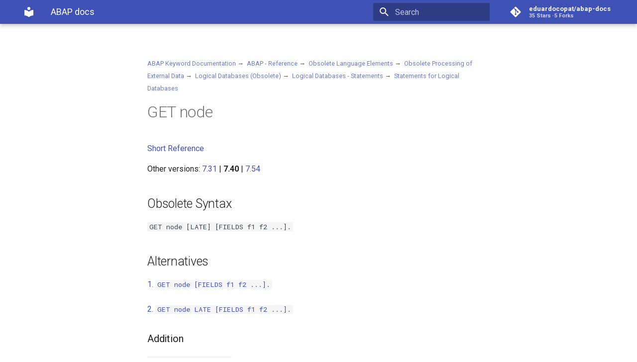

--- FILE ---
content_type: text/html; charset=utf-8
request_url: https://eduardocopat.github.io/abap-docs/7.40/abapget-/
body_size: 4989
content:



<!doctype html>
<html lang="en" class="no-js">
  <head>
    
      <meta charset="utf-8">
      <meta name="viewport" content="width=device-width,initial-scale=1">
      
      
      
      <link rel="shortcut icon" href="../../assets/images/favicon.png">
      <meta name="generator" content="mkdocs-1.1.2, mkdocs-material-5.5.9">
    
    
      
        <title>Abapget - ABAP docs</title>
      
    
    
      <link rel="stylesheet" href="../../assets/stylesheets/main.36ee6aaa.min.css">
      
        <link rel="stylesheet" href="../../assets/stylesheets/palette.83bccb1f.min.css">
      
      
        
        
        <meta name="theme-color" content="#4051b5">
      
    
    
    
      
        <link href="https://fonts.gstatic.com" rel="preconnect" crossorigin>
        <link rel="stylesheet" href="https://fonts.googleapis.com/css?family=Roboto:300,400,400i,700%7CRoboto+Mono&display=fallback">
        <style>body,input{font-family:"Roboto",-apple-system,BlinkMacSystemFont,Helvetica,Arial,sans-serif}code,kbd,pre{font-family:"Roboto Mono",SFMono-Regular,Consolas,Menlo,monospace}</style>
      
    
    
    
      <link rel="stylesheet" href="https://raw.githubusercontent.com/highlightjs/highlight.js/master/src/styles/github.css">
    
      <link rel="stylesheet" href="../../css/abap-docs.css">
    
    
      
    
    
  </head>
  
  
    
    
    
    <body dir="ltr" data-md-color-scheme="" data-md-color-primary="indigo" data-md-color-accent="">
  
    
    <input class="md-toggle" data-md-toggle="drawer" type="checkbox" id="__drawer" autocomplete="off">
    <input class="md-toggle" data-md-toggle="search" type="checkbox" id="__search" autocomplete="off">
    <label class="md-overlay" for="__drawer"></label>
    <div data-md-component="skip">
      
        
        <a href="#get-node" class="md-skip">
          Skip to content
        </a>
      
    </div>
    <div data-md-component="announce">
      
    </div>
    
      <header class="md-header" data-md-component="header">
  <nav class="md-header-nav md-grid" aria-label="Header">
    <a href="../.." title="ABAP docs" class="md-header-nav__button md-logo" aria-label="ABAP docs">
      
  
  <svg xmlns="http://www.w3.org/2000/svg" viewBox="0 0 24 24"><path d="M12 8a3 3 0 003-3 3 3 0 00-3-3 3 3 0 00-3 3 3 3 0 003 3m0 3.54C9.64 9.35 6.5 8 3 8v11c3.5 0 6.64 1.35 9 3.54 2.36-2.19 5.5-3.54 9-3.54V8c-3.5 0-6.64 1.35-9 3.54z"/></svg>

    </a>
    <label class="md-header-nav__button md-icon" for="__drawer">
      <svg xmlns="http://www.w3.org/2000/svg" viewBox="0 0 24 24"><path d="M3 6h18v2H3V6m0 5h18v2H3v-2m0 5h18v2H3v-2z"/></svg>
    </label>
    <div class="md-header-nav__title" data-md-component="header-title">
      
        <div class="md-header-nav__ellipsis">
          <span class="md-header-nav__topic md-ellipsis">
            ABAP docs
          </span>
          <span class="md-header-nav__topic md-ellipsis">
            
              Abapget 
            
          </span>
        </div>
      
    </div>
    
      <label class="md-header-nav__button md-icon" for="__search">
        <svg xmlns="http://www.w3.org/2000/svg" viewBox="0 0 24 24"><path d="M9.5 3A6.5 6.5 0 0116 9.5c0 1.61-.59 3.09-1.56 4.23l.27.27h.79l5 5-1.5 1.5-5-5v-.79l-.27-.27A6.516 6.516 0 019.5 16 6.5 6.5 0 013 9.5 6.5 6.5 0 019.5 3m0 2C7 5 5 7 5 9.5S7 14 9.5 14 14 12 14 9.5 12 5 9.5 5z"/></svg>
      </label>
      
<div class="md-search" data-md-component="search" role="dialog">
  <label class="md-search__overlay" for="__search"></label>
  <div class="md-search__inner" role="search">
    <form class="md-search__form" name="search">
      <input type="text" class="md-search__input" name="query" aria-label="Search" placeholder="Search" autocapitalize="off" autocorrect="off" autocomplete="off" spellcheck="false" data-md-component="search-query" data-md-state="active">
      <label class="md-search__icon md-icon" for="__search">
        <svg xmlns="http://www.w3.org/2000/svg" viewBox="0 0 24 24"><path d="M9.5 3A6.5 6.5 0 0116 9.5c0 1.61-.59 3.09-1.56 4.23l.27.27h.79l5 5-1.5 1.5-5-5v-.79l-.27-.27A6.516 6.516 0 019.5 16 6.5 6.5 0 013 9.5 6.5 6.5 0 019.5 3m0 2C7 5 5 7 5 9.5S7 14 9.5 14 14 12 14 9.5 12 5 9.5 5z"/></svg>
        <svg xmlns="http://www.w3.org/2000/svg" viewBox="0 0 24 24"><path d="M20 11v2H8l5.5 5.5-1.42 1.42L4.16 12l7.92-7.92L13.5 5.5 8 11h12z"/></svg>
      </label>
      <button type="reset" class="md-search__icon md-icon" aria-label="Clear" data-md-component="search-reset" tabindex="-1">
        <svg xmlns="http://www.w3.org/2000/svg" viewBox="0 0 24 24"><path d="M19 6.41L17.59 5 12 10.59 6.41 5 5 6.41 10.59 12 5 17.59 6.41 19 12 13.41 17.59 19 19 17.59 13.41 12 19 6.41z"/></svg>
      </button>
    </form>
    <div class="md-search__output">
      <div class="md-search__scrollwrap" data-md-scrollfix>
        <div class="md-search-result" data-md-component="search-result">
          <div class="md-search-result__meta">
            Initializing search
          </div>
          <ol class="md-search-result__list"></ol>
        </div>
      </div>
    </div>
  </div>
</div>
    
    
      <div class="md-header-nav__source">
        
<a href="https://github.com/eduardocopat/abap-docs/" title="Go to repository" class="md-source">
  <div class="md-source__icon md-icon">
    
    <svg xmlns="http://www.w3.org/2000/svg" viewBox="0 0 448 512"><path d="M439.55 236.05L244 40.45a28.87 28.87 0 00-40.81 0l-40.66 40.63 51.52 51.52c27.06-9.14 52.68 16.77 43.39 43.68l49.66 49.66c34.23-11.8 61.18 31 35.47 56.69-26.49 26.49-70.21-2.87-56-37.34L240.22 199v121.85c25.3 12.54 22.26 41.85 9.08 55a34.34 34.34 0 01-48.55 0c-17.57-17.6-11.07-46.91 11.25-56v-123c-20.8-8.51-24.6-30.74-18.64-45L142.57 101 8.45 235.14a28.86 28.86 0 000 40.81l195.61 195.6a28.86 28.86 0 0040.8 0l194.69-194.69a28.86 28.86 0 000-40.81z"/></svg>
  </div>
  <div class="md-source__repository">
    eduardocopat/abap-docs
  </div>
</a>
      </div>
    
  </nav>
</header>
    
    <div class="md-container" data-md-component="container">
      
        
      
      
        
      
      <main class="md-main" data-md-component="main">
        <div class="md-main__inner md-grid">
          
            
              <div class="md-sidebar md-sidebar--primary" data-md-component="navigation">
                <div class="md-sidebar__scrollwrap">
                  <div class="md-sidebar__inner">
                    <nav class="md-nav md-nav--primary" aria-label="Navigation" data-md-level="0">
  <label class="md-nav__title" for="__drawer">
    <a href="../.." title="ABAP docs" class="md-nav__button md-logo" aria-label="ABAP docs">
      
  
  <svg xmlns="http://www.w3.org/2000/svg" viewBox="0 0 24 24"><path d="M12 8a3 3 0 003-3 3 3 0 00-3-3 3 3 0 00-3 3 3 3 0 003 3m0 3.54C9.64 9.35 6.5 8 3 8v11c3.5 0 6.64 1.35 9 3.54 2.36-2.19 5.5-3.54 9-3.54V8c-3.5 0-6.64 1.35-9 3.54z"/></svg>

    </a>
    ABAP docs
  </label>
  
    <div class="md-nav__source">
      
<a href="https://github.com/eduardocopat/abap-docs/" title="Go to repository" class="md-source">
  <div class="md-source__icon md-icon">
    
    <svg xmlns="http://www.w3.org/2000/svg" viewBox="0 0 448 512"><path d="M439.55 236.05L244 40.45a28.87 28.87 0 00-40.81 0l-40.66 40.63 51.52 51.52c27.06-9.14 52.68 16.77 43.39 43.68l49.66 49.66c34.23-11.8 61.18 31 35.47 56.69-26.49 26.49-70.21-2.87-56-37.34L240.22 199v121.85c25.3 12.54 22.26 41.85 9.08 55a34.34 34.34 0 01-48.55 0c-17.57-17.6-11.07-46.91 11.25-56v-123c-20.8-8.51-24.6-30.74-18.64-45L142.57 101 8.45 235.14a28.86 28.86 0 000 40.81l195.61 195.6a28.86 28.86 0 0040.8 0l194.69-194.69a28.86 28.86 0 000-40.81z"/></svg>
  </div>
  <div class="md-source__repository">
    eduardocopat/abap-docs
  </div>
</a>
    </div>
  
  <ul class="md-nav__list" data-md-scrollfix>
    
      
      
      


  <li class="md-nav__item">
    <a href="../.." title="Intro" class="md-nav__link">
      Intro
    </a>
  </li>

    
      
      
      


  <li class="md-nav__item">
    <a href="../../7.31/abapdata_options/" title="7.31" class="md-nav__link">
      7.31
    </a>
  </li>

    
  </ul>
</nav>
                  </div>
                </div>
              </div>
            
            
              <div class="md-sidebar md-sidebar--secondary" data-md-component="toc">
                <div class="md-sidebar__scrollwrap">
                  <div class="md-sidebar__inner">
                    
<nav class="md-nav md-nav--secondary" aria-label="Table of contents">
  
  
    
  
  
    <label class="md-nav__title" for="__toc">
      <span class="md-nav__icon md-icon">
        <svg xmlns="http://www.w3.org/2000/svg" viewBox="0 0 24 24"><path d="M20 11v2H8l5.5 5.5-1.42 1.42L4.16 12l7.92-7.92L13.5 5.5 8 11h12z"/></svg>
      </span>
      Table of contents
    </label>
    <ul class="md-nav__list" data-md-scrollfix>
      
        <li class="md-nav__item">
  <a href="#obsolete-syntax" class="md-nav__link">
    Obsolete Syntax
  </a>
  
</li>
      
        <li class="md-nav__item">
  <a href="#alternatives" class="md-nav__link">
    Alternatives
  </a>
  
    <nav class="md-nav" aria-label="Alternatives">
      <ul class="md-nav__list">
        
          <li class="md-nav__item">
  <a href="#addition" class="md-nav__link">
    Addition
  </a>
  
</li>
        
          <li class="md-nav__item">
  <a href="#effect" class="md-nav__link">
    Effect
  </a>
  
</li>
        
      </ul>
    </nav>
  
</li>
      
        <li class="md-nav__item">
  <a href="#alternative-1" class="md-nav__link">
    Alternative 1
  </a>
  
    <nav class="md-nav" aria-label="Alternative 1">
      <ul class="md-nav__list">
        
          <li class="md-nav__item">
  <a href="#effect_1" class="md-nav__link">
    Effect
  </a>
  
</li>
        
      </ul>
    </nav>
  
</li>
      
        <li class="md-nav__item">
  <a href="#alternative-2" class="md-nav__link">
    Alternative 2
  </a>
  
    <nav class="md-nav" aria-label="Alternative 2">
      <ul class="md-nav__list">
        
          <li class="md-nav__item">
  <a href="#effect_2" class="md-nav__link">
    Effect
  </a>
  
</li>
        
          <li class="md-nav__item">
  <a href="#addition_1" class="md-nav__link">
    Addition
  </a>
  
</li>
        
          <li class="md-nav__item">
  <a href="#effect_3" class="md-nav__link">
    Effect
  </a>
  
</li>
        
      </ul>
    </nav>
  
</li>
      
    </ul>
  
</nav>
                  </div>
                </div>
              </div>
            
          
          <div class="md-content">
            <article class="md-content__inner md-typeset">
              
                
                  <a href="https://github.com/eduardocopat/abap-docs/edit/master/docs/7.40/abapget-.md" title="Edit this page" class="md-content__button md-icon">
                    <svg xmlns="http://www.w3.org/2000/svg" viewBox="0 0 24 24"><path d="M20.71 7.04c.39-.39.39-1.04 0-1.41l-2.34-2.34c-.37-.39-1.02-.39-1.41 0l-1.84 1.83 3.75 3.75M3 17.25V21h3.75L17.81 9.93l-3.75-3.75L3 17.25z"/></svg>
                  </a>
                
                
                  
                
                
                <p><small>
<a href="../abenabap" class="blue">ABAP Keyword Documentation</a>&#xA0;&#x2192;&#xA0;
<a href="../abenabap_reference" class="blue">ABAP - Reference</a>&#xA0;&#x2192;&#xA0;
<a href="../abenabap_obsolete" class="blue">Obsolete Language Elements</a>&#xA0;&#x2192;&#xA0;
<a href="../abendata_storage_obsolete" class="blue">Obsolete Processing of External Data</a>&#xA0;&#x2192;&#xA0;
<a href="../abenldb" class="blue">Logical Databases (Obsolete)</a>&#xA0;&#x2192;&#xA0;
<a href="../abenldb_abap_statements" class="blue">Logical Databases - Statements</a>&#xA0;&#x2192;&#xA0;
<a href="../abenldb_reporting_statements" class="blue">Statements for Logical Databases</a>&#xA0;</small></p>
<h1 id="get-node">GET node</h1>
<p><a href="../abapget_shortref" class="blue">Short Reference</a>  </p>
<p><a name="@@GET node@@!ABAP_STATEMENT_OBS!@@"></a>
Other versions: 
 <a href="../../7.31/abapget-">7.31</a> | <b>7.40</b> | <a href="../../7.54/abapget-">7.54</a></p>
<h2 id="obsolete-syntax">Obsolete Syntax</h2>
<p><code style="display: inline;"><span class="qtext">GET node [LATE] [FIELDS f1 f2 ...].</span></code>  </p>
<h2 id="alternatives">Alternatives</h2>
<p><a href="#!ABAP_ALTERNATIVE_1@1@" class="blue"> 1. <code style="display: inline;"><span class="qtext">GET node [FIELDS f1 f2 ...].</span></code> </a> <br>
<br><a href="#!ABAP_ALTERNATIVE_2@2@" class="blue"> 2. <code style="display: inline;"><span class="qtext">GET node LATE [FIELDS f1 f2 ...].</span></code> </a>  </p>
<h3 id="addition">Addition</h3>
<p><a href="#!ABAP_ONE_ADD@1@" class="blue"> <code style="display: inline;"><span class="qtext">... FIELDS f1 f2 ...</span></code> </a>  </p>
<h3 id="effect">Effect</h3>
<p>The statement <code style="display: inline;"><span class="qtext">GET</span></code> is only intended for use in
<a href="../abenexecutable_program_glosry" class="grey" title="Glossary Entry">executable programs</a> that are associated with a
<a href="../abenlogical_data_base_glosry" class="grey" title="Glossary Entry">logical database</a>. <code style="display: inline;"><span class="qtext">GET</span></code> can be used to handle two types of events after these types of executable programs are
<a href="../abenreporting_process" class="blue">submitted</a>:</p>
<ul>

<li>
Read events of the logical database
</li>
<li>
Closing a hierarchy level in the logical database
<br></li>

</ul>

<p>If a <a href="../abapwrite-" class="blue">list is written</a> during a <code style="display: inline;"><span class="qtext">GET</span></code> event, an automatic line feed is created first.  </p>
<p><br style="display: block">
<div markdown="span" class="admonition note">
<p class="admonition-title">Notes</p>
<ul></p>
<li>
The event blocks after <code style="display: inline;"><span class="qtext">GET</span></code> are implemented internally as
<a href="../abenprocedure_glosry" class="grey" title="Glossary Entry">procedures</a>. Declarative statements in <code style="display: inline;"><span class="qtext">GET</span></code> event blocks create local data.
</li>

<li>
If logical databases are no longer used, the statement <code style="display: inline;"><span class="qtext">REJECT</span></code> is no longer needed either. <br>
</li>

<p></ul>
</div>
<a name="!ABAP_ALTERNATIVE_1@1@"></a></p>
<h2 id="alternative-1">Alternative 1</h2>
<p><code style="display: inline;"><span class="qtext">GET node [FIELDS f1 f2 ...].</span></code><br />
 <br><!-- /A --></p>
<h3 id="effect_1">Effect</h3>
<p>This statement defines an event block whose result is triggered by the
<a href="../abenabap_runtime_envir_glosry" class="grey" title="Glossary Entry">ABAP runtime environment</a> after
<a href="../abenreporting_process" class="blue">submitting</a> an executable program, if the logical
database with which the program is associated provides data in the work area <code style="display: inline;"><span class="qtext">node</span></code>.
The <code style="display: inline;"><span class="qtext">node</span></code> work area must be declared with the <a href="../abapnodes" class="blue"><span class="qtext">
NODES</span></a> statement (or <a href="../abaptables" class="blue"><code style="display: inline;"><span class="qtext">TABLES</span></code></a>). The data can be processed in the event block.</p>
<p><code style="display: inline;"><span class="qtext">GET node</span></code> also controls the behavior of the logical database.</p>
<ul>

<li>
The logical database reads all data from all nodes that are not defined for field selection using <a href="../abapselection-screen_ldb_field" class="blue">
<code style="display: inline;"><span class="qtext">SELECTION-SCREEN FIELD SELECTION</span></code></a> in the logical database and are located
on the access path of the logical database superior to <code style="display: inline;"><span class="qtext">node</span></code>. This is independent
of whether <code style="display: inline;"><span class="qtext">GET</span></code> event blocks have been defined for these nodes or not. However,
only the data of those nodes can be accessed for which a work area was declared using the <code style="display: inline;"><span class="qtext">NODES</span></code> (or <code style="display: inline;"><span class="qtext">TABLES</span></code>) statement.
</li>
<li>
If a field selection is defined in the logical database for those nodes on the access path of the logical
database superior to <code style="display: inline;"><span class="qtext">node</span></code> (and for which no <code style="display: inline;"><span class="qtext">GET</span></code>
event blocks are defined), then all data is read only for the nodes for which a <code style="display: inline;"><span class="qtext">NODES</span></code>
(or <code style="display: inline;"><span class="qtext">TABLES</span></code>) statement exists. For nodes without a <code style="display: inline;"><span class="qtext">NODES</span></code>
(or <code style="display: inline;"><span class="qtext">TABLES</span></code>) statement, only the key fields are read, because the logical database needs the key fields to build the access path.
<br></li>

</ul>

<p>After the event block <code style="display: inline;"><span class="qtext">GET</span></code> is
<a href="../abenend_processing_blocks" class="blue">ended regularly</a>, the nodes that are inferior in the hierarchical structure of the
<a href="../abenlogical_data_base_glosry" class="grey" title="Glossary Entry">logical database</a> are processed (see <a href="../abapput" class="blue"><code style="display: inline;"><span class="qtext">PUT</span></code></a>).</p>
<p>At the end of a hierarchy level of the logical database, all fields of the work area <code style="display: inline;"><span class="qtext">node</span></code> are set to hexadecimal null.  </p>
<p><a name="@@LATE@@GET@@"></a>
<a name="!ABAP_ALTERNATIVE_2@2@"></a></p>
<h2 id="alternative-2">Alternative 2</h2>
<p><code style="display: inline;"><span class="qtext">GET node LATE [FIELDS f1 f2 ...].</span></code><br />
 <br><!-- /A --></p>
<h3 id="effect_2">Effect</h3>
<p>This statement defines an event block whose result is triggered by the ABAP runtime environment after
<a href="../abenreporting_process" class="blue">submitting</a> an executable program, when the logical
database has read all records of node <code style="display: inline;"><span class="qtext">node</span></code>. For <code style="display: inline;"><span class="qtext">node</span></code>
and <code style="display: inline;"><span class="qtext">FIELDS</span></code>, the same applies as for the previous variant. This event block can be used for final processing actions on the hierarchy level of the node.  </p>
<p><a name="@@FIELDS@@GET@@"></a></p>
<h3 id="addition_1">Addition</h3>
<p><code style="display: inline;"><span class="qtext">... FIELDS f1 f2 ...</span></code> <!-- /A -->  <br></p>
<h3 id="effect_3">Effect</h3>
<p>The addition <code style="display: inline;"><span class="qtext">FIELDS</span></code> specifies that the logical database reads only the specified
fields <code style="display: inline;"><span class="qtext">f1 f2 ...</span></code> and the key fields for node <code style="display: inline;"><span class="qtext">node</span></code>.
As a prerequisite, the node must be defined for field selection in the logical database using <a href="../abapselection-screen_ldb_field" class="blue">
<code style="display: inline;"><span class="qtext">SELECTION-SCREEN FIELD SELECTION</span></code></a>. The content of the other fields of the work area is set to hexadecimal null.  </p>
<p><br style="display: block">
<div markdown="span" class="admonition example">
<p class="admonition-title">Example</p></p>
<p>See <a href="../abenreport_abexa" class="blue">Example for Reporting Events</a></p>
</div>
                
              
              
                


              
            </article>
          </div>
        </div>
      </main>
      
        
<footer class="md-footer">
  
  <div class="md-footer-meta md-typeset">
    <div class="md-footer-meta__inner md-grid">
      <div class="md-footer-copyright">
        
        Made with
        <a href="https://squidfunk.github.io/mkdocs-material/" target="_blank" rel="noopener">
          Material for MkDocs
        </a>
      </div>
      
    </div>
  </div>
</footer>
      
    </div>
    
      <script src="../../assets/javascripts/vendor.df0def68.min.js"></script>
      <script src="../../assets/javascripts/bundle.ba57d267.min.js"></script><script id="__lang" type="application/json">{"clipboard.copy": "Copy to clipboard", "clipboard.copied": "Copied to clipboard", "search.config.lang": "en", "search.config.pipeline": "trimmer, stopWordFilter", "search.config.separator": "[\\s\\-]+", "search.result.placeholder": "Type to start searching", "search.result.none": "No matching documents", "search.result.one": "1 matching document", "search.result.other": "# matching documents"}</script>
      
      <script>
        app = initialize({
          base: "../..",
          features: [],
          search: Object.assign({
            worker: "../../assets/javascripts/worker/search.5eca75d3.min.js"
          }, typeof search !== "undefined" && search)
        })
      </script>
      
        <script src="https://cdnjs.cloudflare.com/ajax/libs/highlight.js/10.2.0/highlight.min.js"></script>
      
        <script src="../../javascript/hljs.js"></script>
      
    
  </body>
</html>